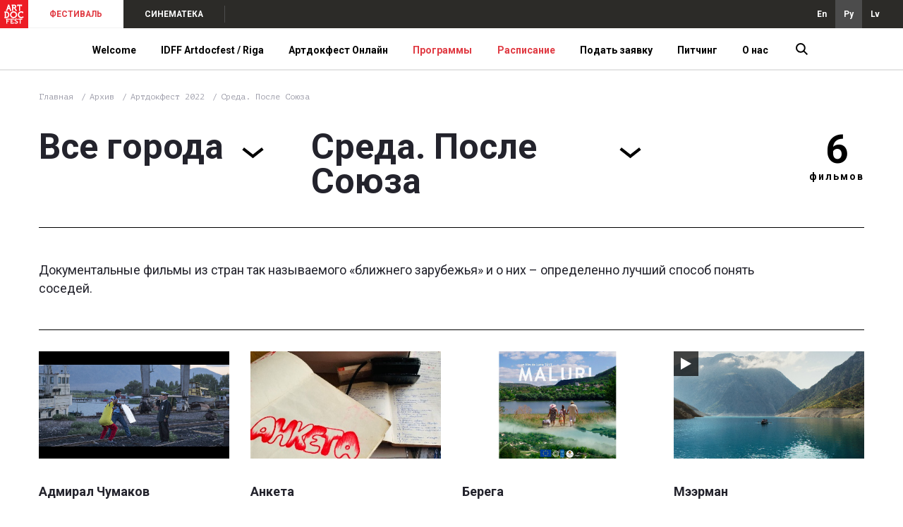

--- FILE ---
content_type: text/html; charset=UTF-8
request_url: https://artdocfest.com/ru/program/sreda--posle-soyuza-artdokfest-2021/
body_size: 9599
content:
<!DOCTYPE html>
<html lang="ru-RU">

<head>
            <!-- Global site tag (gtag.js) - Google Analytics -->
        <script async src="https://www.googletagmanager.com/gtag/js?id=UA-105336712-2"></script>
        <script>
            window.dataLayer = window.dataLayer || [];
            function gtag(){dataLayer.push(arguments);}
            gtag('js', new Date());

            gtag('config', 'UA-105336712-2');
        </script>
        <script>
        var _csrf = 'oWset9JGT3mP0hgOngUKdzrdE843mQLAH1Ek-qLVOIkAWHsSBNJ2HpRh_VCfHxRcktS3J8tvDKydTB2AuYjndQ==';
        var lang = 'ru';
        var i18n = {"main-page-lbl":"Главная","pitching-lbl":"Питчинг","top-news-lbl":"Актуальные новости","closest-events-lbl":"БЛИЖАЙШИЕ СОБЫТИЯ","director-lbl":"Режиссёр","events-lbl":"События","info-lbl":"ИНФО","news-lbl":"Новости","producer-lbl":"Продюсер","movies-number-lbl":"{n,plural, one{фильм} few{фильма} many{фильмов} other{фильма}}","shows-number-lbl":"{n,plural, one{сеанс} few{сеанса} many{сеанса} other{сеанса}}","all-cities-lbl":"Все города","programs-lbl":"Программы","program-disable-note1-lbl":"Эту программу можно посмотреть {n,plural, one{только в городе} few{в городах:} many{в городах:} other{в городах:}} {cities}.","program-disable-note2-lbl":"В городе {city} можно посмотреть: ","crew-lbl":"Съемочная группа","screenwriter-lbl":"Сценарист","cameraman-lbl":"Оператор","composer-lbl":"Композитор","sound-producer-lbl":"Звукорежиссёр","information-lbl":"Информация","subject-lbl":"Тема","studio-lbl":"Студия","genre-lbl":"Жанр","action-country-lbl":"Страна действия","action-city-lbl":"Город действия","action-time-lbl":"Время действия","movie-language-lbl":"Язык фильма","subtitles-lbl":"Субтитры","minutes-short-lbl":"мин.","shows-lbl":"Сеансы","buy-ticket-lbl":"Купить билет","online-lbl":"Онлайн","ticket-lbl":"билет","schdl.all-programs-lbl":"Все программы","schdl.all-cities-lbl":"Все города","schdl.all-dates-lbl":"Все даты","schdl.out-of-programs-lbl":"Вне программ","schdl.online-lbl":"Онлайн","schdl.movies-show-toggle-lbl":"Сеансы","schdl.movie-name-lbl":"Название фильма","schdl.search-lbl":"ИСКАТЬ","schdl.no-show-in-the-city-note":"В этом городе на эту дату нет ни одного сеанса.<br\/> Выберите другую дату.","schdl.pre_time-lbl":"Перед фильмом","schdl.first-show-lbl":"1 показ","schdl.post_time-lbl":"обсуждение","jury-lbl":"Жюри","all-news-lbl":"Все новости","time-lbl":"Время","schdl.schedule-lbl":"Расписание","schdl.filters-lbl":"Фильтры","jury-archive-lbl":"Жюри разных лет","winners-lbl":"Победители","pitching-funded-lbl":"Поддержан","pitching-released-lbl":"Реализован","view-on-adm-lbl":"Смотреть на Artdoc.media","archive-lbl":"Архив","partners-lbl":"Партнеры","team-lbl":"Команда","subscribe.title-lbl":"Подписаться на рассылку о начале продаж билетов и интересных картинах.","subscribe.sub-title-lbl":"Мы будем сообщать вам только о самом главном и только, если у координатора останутся на это силы :)","subscribe.personal-data-note-lbl":"Указывая свой email, я даю согласие на обработку своих персональных данных.","subscribe.input-lbl":"Email","subscribe.submit-lbl":"Отправить","subscribe-btn-lbl":"Подписаться на информацию о показах","movies-lbl":"Ближайшие показы","watch-online-lbl":"Смотреть онлайн","search-placeholder-lbl":"Поиска фильма по названию","director-short-lbl":"реж."}; 
    </script>
    <meta charset="UTF-8">
    <meta http-equiv="X-UA-Compatible" content="IE=edge">
    <meta name="viewport" content="width=device-width, initial-scale=1, minimum-scale=1, minimal-ui" />
    
    <link rel="apple-touch-icon" sizes="180x180" href="/adminassets/assets/66ae82b0/img/favs/apple-touch-icon.png">
    <link rel="icon" type="image/png" sizes="32x32" href="/adminassets/assets/66ae82b0/img/favs/favicon-32x32.png">
    <link rel="icon" type="image/png" sizes="16x16" href="/adminassets/assets/66ae82b0/img/favs/favicon-16x16.png">
    <link rel="shortcut icon" href="/adminassets/assets/66ae82b0/img/favs/favicon.ico" />
    <link rel="mask-icon" href="/adminassets/assets/66ae82b0/img/favs/safari-pinned-tab.svg" color="#f3203c">
    <meta name="apple-mobile-web-app-title" content="Artdocfest">
    <meta name="application-name" content="Artdocfest">

                    <title>Artdocfest — Среда. После Союза</title>
        <meta name="description" content="Документальные фильмы из стран так называемого «ближнего зарубежья» и о них – определенно лучший способ понять соседей.">

        <meta name="twitter:card" content="summary_large_image" />
        <meta name="twitter:site" content="@artdocfest" />
        <meta name="twitter:title" content="Среда. После Союза">
        <meta name="twitter:description" content="Документальные фильмы из стран так называемого «ближнего зарубежья» и о них – определенно лучший способ понять соседей.">
        <meta name="twitter:image" content="https://artdocfest.com/upload/resize/2935561/600x364.jpg">

        <meta property="og:title" content="Среда. После Союза">
        <meta property="og:description" content="Документальные фильмы из стран так называемого «ближнего зарубежья» и о них – определенно лучший способ понять соседей.">
        <meta property="og:image" content="https://artdocfest.com/upload/resize/2935561/600x364.jpg">
    
    <meta property="og:site_name" content="Artdocfest">
    <meta property="og:locale" content="ru_RU">
    <meta property="og:type" content="website">
    <link href="https://fonts.googleapis.com/css2?family=PT+Mono&amp;family=Roboto:ital,wght@0,100;0,300;0,400;0,500;0,700;0,900;1,100;1,300;1,400;1,500;1,700;1,900&amp;display=swap" rel="stylesheet" position="1">
<link href="/adminassets/assets/66ae82b0/css/layout_main.css" rel="stylesheet" media="(min-width: 765px)" position="1">
<link href="/adminassets/assets/66ae82b0/css/layout_main.mobile.css" rel="stylesheet" media="(max-width: 764px)" position="1">
<link href="/adminassets/assets/66ae82b0/css/program.css" rel="stylesheet" position="1">
<link href="/adminassets/assets/66ae82b0/css/program.mobile.css" rel="stylesheet" media="(max-width: 764px)" position="1">
<script src="/adminassets/assets/565cf11f/jquery.js"></script>
<script src="/adminassets/assets/66ae82b0/js/layout_main.js"></script></head>

<body>
    
    <div class="wrap wrap_white">
        <div class="header wrap__header">
            <div class="meta-panel header__meta-panel">
                <a href="/ru/" class="adf-logo meta-panel__logo graph graph_contain"></a>
                <div class="meta-menu meta-panel__meta-menu desktop">
                                            <div class="meta-menu__item meta-menu__item_active">
                            <a class="meta-menu__link" href="http://artdocfest.com" >ФЕСТИВАЛЬ</a>
                        </div>
                                            <div class="meta-menu__item">
                            <a class="meta-menu__link" href="http://artdoc.media" target="_blank">СИНЕМАТЕКА</a>
                        </div>
                                    </div>
                <div class="meta-menu meta-menu_open-end meta-menu_dense meta-menu_right desktop">
                                            <div class="meta-menu__item">
                            <a href="/en/program/sreda--posle-soyuza-artdokfest-2021/">En</a>
                        </div>
                                            <div class="meta-menu__item meta-menu__item_active-dark">
                            <a href="/ru/program/sreda--posle-soyuza-artdokfest-2021/">Ру</a>
                        </div>
                                            <div class="meta-menu__item">
                            <a href="/lv/program/sreda--posle-soyuza-artdokfest-2021/">Lv</a>
                        </div>
                                    </div>
                <div class="meta-panel__meta-menu mobile">
                    <div class="meta-panel__search-btn"></div>
                    <div class="meta-panel__search-close"></div>
                    <a id="menu-toggle" tabindex="1" class="meta-menu__item burger graph graph-contain"></a>
                </div>
            </div>

            <div class="main-menu header__main-menu">
                <div class="main-menu__header mobile">
                                            <div class="main-menu__header-item main-menu__header-item_active">
                            <a class="main-menu__header-link" href="http://artdocfest.com" >ФЕСТИВАЛЬ</a>
                        </div>
                                            <div class="main-menu__header-item">
                            <a class="main-menu__header-link" href="http://artdoc.media" target="_blank">СИНЕМАТЕКА</a>
                        </div>
                                    </div>
                <div class="container main-menu__body">
                                            <div class="main-menu__item">
                            <a href="/ru/content/welcome/" class="main-menu__link" >Welcome</a>
                            
                                                        
                                                    </div>
                                            <div class="main-menu__item">
                            <a  class="main-menu__link" >IDFF Artdocfest / Riga</a>
                            
                                                        
                                                            <div class="main-menu__submenu">
                                    <div class="container main-menu__submenu-body">
                                                                                    <div class="main-menu__submenu-column">                                               
                                                                                                                                                            <div class="main-menu__submenu-item">
                                                            <a href="/ru/content/welcome-idff-artdocfest-riga/" class="main-menu__submenu-link" >Представляем IDFF Artdocfest/Riga</a>
                                                        </div>
                                                                                                                                                                                                                <div class="main-menu__submenu-item">
                                                            <a href="/ru/content/reglament-artdocfest-riga/" class="main-menu__submenu-link" >Регламент 6-го IDFF Artdocfest/Riga</a>
                                                        </div>
                                                                                                                                                                                                                <div class="main-menu__submenu-item">
                                                            <a href="/ru/content/symposium/" class="main-menu__submenu-link" >Симпозиум</a>
                                                        </div>
                                                                                                                                                </div>
                                                                                    <div class="main-menu__submenu-column">                                               
                                                                                                                                                            <div class="main-menu__submenu-item">
                                                            <a href="/ru/content/balva-herz/" class="main-menu__submenu-link" >Приз HERZ</a>
                                                        </div>
                                                                                                                                                                                                                <div class="main-menu__submenu-item">
                                                            <a href="https://artdocfest.com/ru/jury/artdokfest_2026/artdocfest-open-artdokfest-2026+baltic-focus-artdokfest-2026/" class="main-menu__submenu-link" >Жюри</a>
                                                        </div>
                                                                                                                                                                                                                <div class="main-menu__submenu-item">
                                                            <a href="https://artdocfest.com/ru/programs/artdokfest_2026/riga/" class="main-menu__submenu-link" >Программы</a>
                                                        </div>
                                                                                                                                                                                                                <div class="main-menu__submenu-item">
                                                            <a href="/ru/content/media-accreditation-2025/" class="main-menu__submenu-link" >Аккредитация прессы</a>
                                                        </div>
                                                                                                                                                </div>
                                                                                    <div class="main-menu__submenu-column">                                               
                                                                                                                                                                                                                    <a 
                                                            href="https://artdocfest.com/ru/program/baltic-focus-artdokfest-2026/" 
                                                            style="background-image:url(/upload/resize/2935520/250x145.jpg)" 
                                                            class="main-menu__submenu-visual desktop"                                                         >
                                                            <label>Baltic focus</label>
                                                        </a>
                                                                                                                                                                                                        </div>
                                                                                    <div class="main-menu__submenu-column">                                               
                                                                                                                                                                                                                    <a 
                                                            href="https://artdocfest.com/ru/program/artdocfest-open-artdokfest-2026/" 
                                                            style="background-image:url(/upload/resize/2935521/250x145.jpg)" 
                                                            class="main-menu__submenu-visual desktop"                                                         >
                                                            <label>Artdocfest Open</label>
                                                        </a>
                                                                                                                                                                                                        </div>
                                                                            </div>
                                </div>
                                                    </div>
                                            <div class="main-menu__item">
                            <a  class="main-menu__link" >Артдокфест Онлайн</a>
                            
                                                        
                                                            <div class="main-menu__submenu">
                                    <div class="container main-menu__submenu-body">
                                                                                    <div class="main-menu__submenu-column">                                               
                                                                                                                                                            <div class="main-menu__submenu-item">
                                                            <a href="/ru/content/artdocfest-online-regulations/" class="main-menu__submenu-link" >Регламент "Артодкфест Онлайн"</a>
                                                        </div>
                                                                                                                                                                                                                <div class="main-menu__submenu-item">
                                                            <a href="https://artdocfest.com/ru/program/artdocfest-online-artdokfest-2025/" class="main-menu__submenu-link" >Артдокфест Онлайн</a>
                                                        </div>
                                                                                                                                                                                                                <div class="main-menu__submenu-item">
                                                            <a href="/ru/content/artdocshkola/" class="main-menu__submenu-link" >АртдокШкола</a>
                                                        </div>
                                                                                                                                                </div>
                                                                                    <div class="main-menu__submenu-column">                                               
                                                                                                                                                            <div class="main-menu__submenu-item">
                                                            <a href="https://artdocfest.com/ru/program/artdokset--artdokfest-2026/" class="main-menu__submenu-link" >Конкурс АртдокСеть 2026</a>
                                                        </div>
                                                                                                                                                                                                                <div class="main-menu__submenu-item">
                                                            <a href="https://artdocfest.com/ru/jury/artdokfest_2026/artdokset--artdokfest-2026" class="main-menu__submenu-link" >Жюри</a>
                                                        </div>
                                                                                                                                                </div>
                                                                                    <div class="main-menu__submenu-column">                                               
                                                                                                                                                                                                                    <a 
                                                            href="https://artdocfest.com/ru/program/artdocfest-online-artdokfest-2025/" 
                                                            style="background-image:url(/upload/resize/2922688/250x145.jpg)" 
                                                            class="main-menu__submenu-visual desktop"                                                         >
                                                            <label>Артдокфест Онлайн</label>
                                                        </a>
                                                                                                                                                                                                        </div>
                                                                                    <div class="main-menu__submenu-column">                                               
                                                                                                                                                                                                                    <a 
                                                            href="https://artdocfest.com/ru/program/artdokset--artdokfest-2026/" 
                                                            style="background-image:url(/upload/resize/2935137/250x145.jpg)" 
                                                            class="main-menu__submenu-visual desktop"                                                         >
                                                            <label>АртдокСеть</label>
                                                        </a>
                                                                                                                                                                                                        </div>
                                                                            </div>
                                </div>
                                                    </div>
                                            <div class="main-menu__item main-menu__item_hl">
                            <a href="https://artdocfest.com/ru/programs/artdokfest_2026/" class="main-menu__link" >Программы</a>
                            
                                                        
                                                    </div>
                                            <div class="main-menu__item main-menu__item_hl">
                            <a href="https://artdocfest.com/ru/schedule/" class="main-menu__link" >Расписание</a>
                            
                                                        
                                                    </div>
                                            <div class="main-menu__item">
                            <a  class="main-menu__link" >Подать заявку</a>
                            
                                                        
                                                            <div class="main-menu__submenu">
                                    <div class="container main-menu__submenu-body">
                                                                                    <div class="main-menu__submenu-column">                                               
                                                                                                                                                            <div class="main-menu__submenu-item">
                                                            <a href="/ru/content/idff-artdocfest----riga/" class="main-menu__submenu-link" >На Artdocfest / Riga</a>
                                                        </div>
                                                                                                                                                                                                                <div class="main-menu__submenu-item">
                                                            <a href="https://filmfreeway.com/IDFFArtdocfestslashRiga" class="main-menu__submenu-link" target="_blank">На Artdocfest / Baltic Focus</a>
                                                        </div>
                                                                                                                                                                                                                <div class="main-menu__submenu-item">
                                                            <a href="/ru/content/artdocfest-online-app/" class="main-menu__submenu-link" >На Артдокфест Онлайн</a>
                                                        </div>
                                                                                                                                                </div>
                                                                                    <div class="main-menu__submenu-column">                                               
                                                                                                                                                            <div class="main-menu__submenu-item">
                                                            <a href="/ru/content/na-pitching/" class="main-menu__submenu-link" >На Питчинг</a>
                                                        </div>
                                                                                                                                                                                                                <div class="main-menu__submenu-item">
                                                            <a href="https://artdocfest.com/ru/content/technical-requirements/" class="main-menu__submenu-link" >Технические требования</a>
                                                        </div>
                                                                                                                                                </div>
                                                                            </div>
                                </div>
                                                    </div>
                                            <div class="main-menu__item">
                            <a  class="main-menu__link" >Питчинг</a>
                            
                                                        
                                                            <div class="main-menu__submenu">
                                    <div class="container main-menu__submenu-body">
                                                                                    <div class="main-menu__submenu-column">                                               
                                                                                                                                                            <div class="main-menu__submenu-item">
                                                            <a href="/ru/content/pitching-2025-about-2/" class="main-menu__submenu-link" >Питчинг Artdocfest/Riga 2025</a>
                                                        </div>
                                                                                                                                                                                                                <div class="main-menu__submenu-item">
                                                            <a href="https://artdocfest.com/ru/pitching/artdokfest-2025/" class="main-menu__submenu-link" >Финалисты питчинга 2025</a>
                                                        </div>
                                                                                                                                                </div>
                                                                                    <div class="main-menu__submenu-column">                                               
                                                                                                                                                            <div class="main-menu__submenu-item">
                                                            <a href="/ru/content/pitching-archive/" class="main-menu__submenu-link" >Архив Питчинга</a>
                                                        </div>
                                                                                                                                                                                                                <div class="main-menu__submenu-item">
                                                            <a href="https://artdocfest.com/ru/content/na-pitching/" class="main-menu__submenu-link" >Подать заявку</a>
                                                        </div>
                                                                                                                                                </div>
                                                                            </div>
                                </div>
                                                    </div>
                                            <div class="main-menu__item">
                            <a  class="main-menu__link" >О нас</a>
                            
                                                        
                                                            <div class="main-menu__submenu">
                                    <div class="container main-menu__submenu-body">
                                                                                    <div class="main-menu__submenu-column">                                               
                                                                                                                                                            <div class="main-menu__submenu-item">
                                                            <a href="https://artdocfest.com/ru/winners" class="main-menu__submenu-link" >Победители</a>
                                                        </div>
                                                                                                                                                                                                                <div class="main-menu__submenu-item">
                                                            <a href="https://artdocfest.com/ru/archive/" class="main-menu__submenu-link" >Архив фестиваля</a>
                                                        </div>
                                                                                                                                                                                                                <div class="main-menu__submenu-item">
                                                            <a href="/ru/content/symposium-archive/" class="main-menu__submenu-link" >Архив Симпозиума</a>
                                                        </div>
                                                                                                                                                                                                                <div class="main-menu__submenu-item">
                                                            <a href="https://artdocfest.com/ru/jury/" class="main-menu__submenu-link" >Жюри разных лет</a>
                                                        </div>
                                                                                                                                                </div>
                                                                                    <div class="main-menu__submenu-column">                                               
                                                                                                                                                            <div class="main-menu__submenu-item">
                                                            <a href="/ru/content/pressa/" class="main-menu__submenu-link" >Пресса о нас</a>
                                                        </div>
                                                                                                                                                                                                                <div class="main-menu__submenu-item">
                                                            <a href="/ru/content/photo-archive/" class="main-menu__submenu-link" >Фотоархив</a>
                                                        </div>
                                                                                                                                                                                                                <div class="main-menu__submenu-item">
                                                            <a href="/ru/content/artdocfest-sessions/" class="main-menu__submenu-link" >Выездные сессии Артдокфеста</a>
                                                        </div>
                                                                                                                                                                                                                <div class="main-menu__submenu-item">
                                                            <a href="https://artdocfest.com/ru/content/about/" class="main-menu__submenu-link" >О нас</a>
                                                        </div>
                                                                                                                                                </div>
                                                                                    <div class="main-menu__submenu-column">                                               
                                                                                                                                                                                                                    <a 
                                                            href="https://artdocfest.com/ru/winners/" 
                                                            style="background-image:url(/upload/resize/2741785/250x145.jpg)" 
                                                            class="main-menu__submenu-visual desktop"                                                         >
                                                            <label>Победители</label>
                                                        </a>
                                                                                                                                                                                                        </div>
                                                                                    <div class="main-menu__submenu-column">                                               
                                                                                                                                                                                                                    <a 
                                                            href="https://artdocfest.com/ru/content/about/" 
                                                            style="background-image:url(/upload/resize/2741786/250x145.jpg)" 
                                                            class="main-menu__submenu-visual desktop"                                                         >
                                                            <label>О нас</label>
                                                        </a>
                                                                                                                                                                                                        </div>
                                                                            </div>
                                </div>
                                                    </div>
                                        
                    <div class="main-menu__item main-menu__item_narrow desktop">
                        <a class="main-menu__search-btn"></a>
                        <a class="main-menu__search-close"></a>
                    </div>
                    
                </div>
                <div class="main-menu__footer mobile">
                                                                                                    <div class="main-menu__footer-item">
                                <a class="main-menu__footer-link graph graph_contain youtube" href="https://www.youtube.com/channel/UCNorm94TaD5MfZiT6_LNgyg?view_as=subscriber" target="_blank"></a>
                            </div>
                                                                                                                                                                                                    <div class="main-menu__footer-item main-menu__switch">
                        <div class="main-menu__switch-items">
                                                                                            <div class="main-menu__switch-item">
                                    <a href="/en/program/sreda--posle-soyuza-artdokfest-2021/">En</a>
                                </div>
                                                                                                                            <div class="main-menu__switch-item">
                                    <a href="/lv/program/sreda--posle-soyuza-artdokfest-2021/">Lv</a>
                                </div>
                                                    </div>
                        <div class="main-menu__switch-value">
                            Ру                        </div>
                    </div>
                </div>
            </div>
        </div>
        <div class="content wrap__content">
            
<div class="desktop breadcrumbs content__breadcrumbs container">
    <div class="breadcrumbs__item">
        <a href="/ru/" class="breadcrumbs__link">Главная</a>
    </div>
                        <div class="breadcrumbs__item">
                <a href="/ru/archive/" class="breadcrumbs__link">Архив</a>
            </div>
            <div class="breadcrumbs__item">
                <a href="/ru/archive/artdokfest_2022/" class="breadcrumbs__link">
                    Артдокфест 2022 
                </a>
            </div>
                <div class="breadcrumbs__item">
        <a class="breadcrumbs__link">Среда. После Союза</a>
    </div>
</div>

<div class="program container">
    <div class="program__header">
        <div class="dropdown program__dropdown">
                            <div class="dropdown__value">Все города</div>
                        <div class="dropdown__items">
                                    <div class="dropdown__item dropdown__item_group">Латвия</div>
                                            <a class="dropdown__item dropdown__item_grouped" href="/ru/program/sreda--posle-soyuza-artdokfest-2021/riga/">
                            Рига                        </a>
                                                        <div class="dropdown__item dropdown__item_group">Россия</div>
                                            <a class="dropdown__item dropdown__item_grouped" href="/ru/program/sreda--posle-soyuza-artdokfest-2021/moskva/">
                            Москва                        </a>
                                            <a class="dropdown__item dropdown__item_grouped" href="/ru/program/sreda--posle-soyuza-artdokfest-2021/sankt_peterburg/">
                            Санкт-Петербург                        </a>
                                                        <div class="dropdown__item dropdown__item_group">Узбекистан</div>
                                            <a class="dropdown__item dropdown__item_grouped" href="/ru/program/sreda--posle-soyuza-artdokfest-2021/tashkent/">
                            Ташкент                        </a>
                                                        <div class="dropdown__item dropdown__item_group">Черногория</div>
                                            <a class="dropdown__item dropdown__item_grouped" href="/ru/program/sreda--posle-soyuza-artdokfest-2021/budva/">
                            Будва                        </a>
                                                        <div class="dropdown__item dropdown__item_group">Кыргызстан</div>
                                            <a class="dropdown__item dropdown__item_grouped" href="/ru/program/sreda--posle-soyuza-artdokfest-2021/bishkek/">
                            Бишкек                        </a>
                                                        <div class="dropdown__item dropdown__item_group">Мир</div>
                                            <a class="dropdown__item dropdown__item_grouped" href="/ru/program/sreda--posle-soyuza-artdokfest-2021/online/">
                            Онлайн                        </a>
                                                        <div class="dropdown__item dropdown__item_group">Армения</div>
                                            <a class="dropdown__item dropdown__item_grouped" href="/ru/program/sreda--posle-soyuza-artdokfest-2021/erevan/">
                            Ереван                        </a>
                                                    <a class="dropdown__item dropdown__item_group" href="/ru/program/sreda--posle-soyuza-artdokfest-2021/">Все города</a>
            </div>
        </div>

        <div class="dropdown program__dropdown">
            <div class="dropdown__value">Среда. После Союза</div>
            <div class="dropdown__items">
                                                        <a class="dropdown__item dropdown__item" href="/ru/program/eho---artdokfesta---v-erevane-artdokfest-2022/">
                        Эхо «Артдокфеста» в Ереване                    </a>
                                                        <a class="dropdown__item dropdown__item" href="/ru/program/slovonovo-artdokfest-2022/">
                        СловоНово                    </a>
                                                        <a class="dropdown__item dropdown__item" href="/ru/program/prolog-adf-riga-artdokfest-2022/">
                        Пролог АДФ/Рига 2023                    </a>
                                                        <a class="dropdown__item dropdown__item" href="/ru/program/artdokset--artdokfest-2021/">
                        АртдокСеть                    </a>
                                                        <a class="dropdown__item dropdown__item" href="/ru/program/konkurs-2022/">
                        Конкурс Artdocfest                    </a>
                                                        <a class="dropdown__item dropdown__item" href="/ru/program/baltiyskiy-fokus-artdokfest-2022/">
                        Балтийский фокус                    </a>
                                                        <a class="dropdown__item dropdown__item" href="/ru/program/sreda--artdokfest-2021/">
                        Среда                    </a>
                                                        <a class="dropdown__item dropdown__item" href="/ru/program/special-nye-pokazy-artdokfest-2021/">
                        Специальные показы                    </a>
                                                        <a class="dropdown__item dropdown__item" href="/ru/program/kino-buduschego-artdokfest-2022/">
                        Кино будущего                    </a>
                                                        <a class="dropdown__item dropdown__item" href="/ru/program/sreda--istoriya-artdokfest-2021/">
                        Среда. История в историях                    </a>
                                                        <a class="dropdown__item dropdown__item dropdown__item_current" href="/ru/program/sreda--posle-soyuza-artdokfest-2021/">
                        Среда. После Союза                    </a>
                                                        <a class="dropdown__item dropdown__item" href="/ru/program/sreda--paradocs-artdokfest-2021/">
                        Среда. Paradocs                    </a>
                                                        <a class="dropdown__item dropdown__item" href="/ru/program/special-nye-pokazy-v-rige-artdokfest-2022/">
                        Специальные показы в Риге                    </a>
                                                        <a class="dropdown__item dropdown__item" href="/ru/program/sreda--onlayn-artdokfest-2021/">
                        Среда. Онлайн                    </a>
                                                        <a class="dropdown__item dropdown__item" href="/ru/program/psycho-doc-artdokfest-2022/">
                        Psycho.doc                    </a>
                                                        <a class="dropdown__item dropdown__item" href="/ru/program/konkurs-artdocfest---riga-artdokfest-2022/">
                        Конкурс Artdocfest / Riga                    </a>
                                                        <a class="dropdown__item dropdown__item" href="/ru/program/ukraina-docs-artdokfest-2022/">
                        Украина Doc                    </a>
                                                                            <a class="dropdown__item dropdown__item" href="/ru/program/eho---artdokfesta---v-bishkeke-artdokfest-2022/">
                        Эхо «Артдокфеста» в Бишкеке                    </a>
                                                        <a class="dropdown__item dropdown__item" href="/ru/program/eho---artdokfesta---v-tashkente-artdokfest-2022/">
                        Эхо «Артдокфеста» в Ташкенте                    </a>
                            </div>
        </div>
        
        <div class="desktop program__item-counter">
            6            <label>фильмов</label>
        </div>
    </div>
            <div class="program__description">
            <div class="program__text text">Документальные фильмы из стран так называемого «ближнего зарубежья» и о них – определенно лучший способ понять соседей.</div>
            <!--
            <div class="desktop program__sn share-panel">
                <div onclick="shareFB()" class="share-panel__button fb"></div>
                <div onclick="shareVK()" class="share-panel__button vk"></div>
                <div onclick="shareTwitter()" class="share-panel__button twitter"></div>
            </div>
            <div class="mobile program__sn share-panel share-panel_horizontal">
                <div onclick="shareFB()" class="share-panel__button fb"></div>
                <div onclick="shareVK()" class="share-panel__button vk"></div>
                <div onclick="shareTwitter()" class="share-panel__button twitter"></div>
            </div>
            -->
        </div>
        <div class="program__movies">
                    <a class="program__movie" href="/ru/movie/admiral_chumakov_2020_64/">
                <div class="program__movie-cover" style="background-image: url(/upload/resize/2930544/345x212.jpg)">
                                                                                </div>
                <div class="program__movie-name">Адмирал Чумаков</div>
                <div class="program__movie-author">Лорье Фурнио, Арно Альберола</div>
                <div class="program__movie-captions">
                    Франция, 2020                </div>
            </a>
                    <a class="program__movie" href="/ru/movie/anketa_2020_90/">
                <div class="program__movie-cover" style="background-image: url(/upload/resize/2931070/345x212.jpg)">
                                                                                </div>
                <div class="program__movie-name">Анкета</div>
                <div class="program__movie-author">Алена Суржикова</div>
                <div class="program__movie-captions">
                    Эстония, 2020                </div>
            </a>
                    <a class="program__movie" href="/ru/movie/maluri_2021_70/">
                <div class="program__movie-cover" style="background-image: url(/upload/resize/2931044/345x212.jpg)">
                                                                                </div>
                <div class="program__movie-name">Берега</div>
                <div class="program__movie-author">Люсия Таут</div>
                <div class="program__movie-captions">
                    Молдова, 2021                </div>
            </a>
                    <a class="program__movie" href="/ru/movie/meerman_2021_18/">
                <div class="program__movie-cover" style="background-image: url(/upload/resize/2932919/345x212.jpg)">
                                            <div class="program__movie-icon_online" title="Смотреть онлайн"></div>
                                    </div>
                <div class="program__movie-name">Мээрман</div>
                <div class="program__movie-author">Айкол Нурланбек уулу</div>
                <div class="program__movie-captions">
                    Кыргызстан, 2021                </div>
            </a>
                    <a class="program__movie" href="/ru/movie/rodina_2021_52/">
                <div class="program__movie-cover" style="background-image: url(/upload/resize/2931051/345x212.jpg)">
                                                                                </div>
                <div class="program__movie-name">Родина</div>
                <div class="program__movie-author">Татьяна Соболева</div>
                <div class="program__movie-captions">
                    Россия, 2021                </div>
            </a>
                    <a class="program__movie" href="/ru/movie/chernyy_vagon_2021_24/">
                <div class="program__movie-cover" style="background-image: url(/upload/resize/2931076/345x212.jpg)">
                                                                                </div>
                <div class="program__movie-name">Черный Вагон</div>
                <div class="program__movie-author">Адилет Каржоев</div>
                <div class="program__movie-captions">
                    Кыргызстан, 2021                </div>
            </a>
                    </div>
</div>        </div>
        <div class="footer wrap__footer">
            <div class="footer__body">
                <div class="footer__body-part container">
                    <div class="footer__section">                        
                        <div class="footer__section-body">
                                                                                                <div class="footer__subsection">
                                        <strong class="footer__section-item footer__section-item_h">КОНТАКТЫ</strong>
                                                                                    <a href="mailto:office@artdocfest.com" class="footer__section-item" >
                                                office@artdocfest.com                                            </a>
                                                                                    <a href="mailto:riga@artdocfest.com" class="footer__section-item" >
                                                riga@artdocfest.com                                            </a>
                                                                                    <a href="mailto:pr@artdocfest.com" class="footer__section-item" >
                                                pr@artdocfest.com                                            </a>
                                                                                    <a href="tel:+37127274745" class="footer__section-item" >
                                                +371-2727-47-45                                            </a>
                                                                                    <a  class="footer__section-item" >
                                                Telegram                                            </a>
                                                                                    <a  class="footer__section-item" >
                                                Signal                                            </a>
                                                                                    <a  class="footer__section-item" >
                                                WhatsApp                                            </a>
                                                                                    <a  class="footer__section-item" >
                                                Skype Artdocfest Film Festival                                            </a>
                                                                            </div>
                                                                    <div class="footer__subsection">
                                        <strong class="footer__section-item footer__section-item_h">СОЦИАЛЬНЫЕ СЕТИ</strong>
                                                                                    <a href="https://t.me/ArtdocfestInfo" class="footer__section-item" >
                                                Telegram                                            </a>
                                                                                    <a href="https://www.youtube.com/channel/UCNorm94TaD5MfZiT6_LNgyg?view_as=subscriber" class="footer__section-item" >
                                                Youtube                                            </a>
                                                                                    <a href="https://www.instagram.com/artdocfest/" class="footer__section-item" >
                                                *nstagram                                            </a>
                                                                                    <a href="https://www.facebook.com/artdocfest/" class="footer__section-item" >
                                                *acebook                                            </a>
                                                                                    <a href="https://www.facebook.com/groups/221136811346063/" class="footer__section-item" >
                                                *acebook группа                                            </a>
                                                                                    <a href="https://www.facebook.com/groups/artdocfestriga/" class="footer__section-item" >
                                                *acebook Рига                                            </a>
                                                                                    <a href="https://www.instagram.com/artdocfest_riga/" class="footer__section-item" >
                                                *nstagram Рига                                            </a>
                                                                                    <a href="https://www.instagram.com/artdocfestparis/" class="footer__section-item" >
                                                *nstagram Париж                                            </a>
                                                                                    <a href="https://www.facebook.com/profile.php?id=61551122932598" class="footer__section-item" >
                                                *acebook Париж                                            </a>
                                                                                    <a href="https://www.facebook.com/artdocfestspb/" class="footer__section-item" >
                                                *acebook Санкт-Петербург                                            </a>
                                                                                    <a href="https://www.instagram.com/artdocfestspb/" class="footer__section-item" >
                                                *nstagram Санкт-Петербург                                            </a>
                                                                                    <a href="https://vk.com/artdocfestspb" class="footer__section-item" >
                                                ВКонтакте Санкт-Петербург                                            </a>
                                                                            </div>
                                                                    <div class="footer__subsection">
                                        <strong class="footer__section-item footer__section-item_h">ДИРЕКЦИЯ</strong>
                                                                                    <a href="https://artdocfest.com/ru/content/about/#anchor-team" class="footer__section-item" >
                                                Команда                                            </a>
                                                                                    <a href="https://artdocfest.com/ru/content/reglament-artdocfest-riga/" class="footer__section-item" >
                                                Регламент IDFF Artdocfest/Riga                                            </a>
                                                                                    <a href="http://artdocfest.com/ru/content/reglament--artdokfesta--v-rossii/" class="footer__section-item" >
                                                Регламент Артдокфест в России                                            </a>
                                                                                    <a href="https://artdocfest.com/ru/content/about/#anchor-132" class="footer__section-item" >
                                                Манифест                                            </a>
                                                                                    <a  class="footer__section-item" >
                                                FAQ                                            </a>
                                                                            </div>
                                                                    <div class="footer__subsection">
                                        <strong class="footer__section-item footer__section-item_h">НАШИ ПРОЕКТЫ</strong>
                                                                                    <a href="http://artdocfest.com/ru/content/na-artdokfest/" class="footer__section-item" >
                                                Artdocfest                                            </a>
                                                                                    <a href="https://artdoc.media/ru/" class="footer__section-item" >
                                                Artdoc.media                                            </a>
                                                                                    <a href="http://artdocfest.com/ru/content/o-pitchinge/" class="footer__section-item" target="_blank">
                                                Artdocfest Питчинг                                            </a>
                                                                                    <a href="http://artdocfest.com/ru/content/simpozium/" class="footer__section-item" >
                                                Симпозиум                                            </a>
                                                                                    <a href="http://artdocfest.com/ru/content/artdocshkola/" class="footer__section-item" >
                                                ArtdocШкола                                            </a>
                                                                                    <a href="https://artdocfest.com/ru/content/artdocfest-sessions/" class="footer__section-item" >
                                                Artdocfest в твоем городе                                            </a>
                                                                            </div>
                                                                                    </div>
                    </div>
                </div>            
            </div>
            <div class="footer__vault container">
                <div class="footer__vault-section footer__vault-section_first">
                                            <p>&copy; 2007&ndash;2029 Artdocfest. Фестиваль документального кино. Новости. Программа мероприятий. Расписание показов. Использование материалов Artdocfest разрешено только при наличии активной ссылки на источник. Все права на картинки, видео и тексты принадлежат их авторам.</p>

<p>Старая версия сайта: <a href="http://old.artdocfest.com"><strong>old.artdocfest.com</strong></a>.&nbsp;</p>                                    </div>
                <div class="footer__vault-section footer__vault-section_second">
                                                                    <a class="footer__logo graph graph_contain" href="http://artdocfest.com" style="background-image: url(/upload/files/87/870e063ddfbf0837df1a2c26313299fd.svg)" ></a>
                                                                    <a class="footer__logo graph graph_contain" href="http://artdoc.media" style="background-image: url(/upload/files/12/123140f5b9268dd09a31958e0d5cb63d.svg)" target="_blank"></a>
                                    </div>
            </div>
        </div>
        <div class="search-panel">
            <div class="search-panel__body">
                <div class="search-panel__input">
                    <input type="text" placeholder="Поиска фильма по названию" />
                    <button></button>
                </div>
                <div class="search-panel__results"></div>
            </div>
        </div>
    </div>

    </body>

</html>


--- FILE ---
content_type: text/css
request_url: https://artdocfest.com/adminassets/assets/66ae82b0/css/reboot.css
body_size: 3049
content:
/*!
 * Based on Bootsrap Reboot
 * Bootstrap Reboot v4.4.1 (https://getbootstrap.com/)
 * Copyright 2011-2019 The Bootstrap Authors
 * Copyright 2011-2019 Twitter, Inc.
 * Licensed under MIT (https://github.com/twbs/bootstrap/blob/master/LICENSE)
 * Forked from Normalize.css, licensed MIT (https://github.com/necolas/normalize.css/blob/master/LICENSE.md)
 */

 *,
 *::before,
 *::after {
   box-sizing: border-box;
   padding: 0;
   margin: 0;
   border: 0;
 }
 
 html {
   font-family: sans-serif;
   font-size: 14px;
   line-height: 100%;
   -webkit-text-size-adjust: 100%;
   -webkit-tap-highlight-color: rgba(0, 0, 0, 0);
 }
 
 body {
   height: 100%;
   width: 100%;
   margin: 0;
   font-weight: 400;
   line-height: 100%;
   text-align: left;
   background-color: #fff;
 }

article, aside, figcaption, figure, footer, header, hgroup, main, nav, section {
  display: block;
}
 
 [tabindex="-1"]:focus:not(:focus-visible) {
   outline: 0 !important;
 }
 
 h1, h2, h3, h4, h5, h6 {
    font-size:inherit;font-weight: 400;
 }
 
 ol,
 ul,
 dl {
   list-style: none;
 }
 
 b,
 strong {
   font-weight: bolder;
 }
 
 small {
   font-size: 80%;
 }
 
 a {
   cursor: pointer;
   color: inherit;
   text-decoration: none;
   background-color: transparent;
 }
 
 a:hover {
   color: inherit;
   text-decoration: none;
 }
 

 img {
   vertical-align: middle;
 }
 
 svg {
   overflow: hidden;
   vertical-align: middle;
 }
 
 table {
   border-collapse: collapse;
 }
 
 label {
   display: inline-block;
 }
 
 button {
   border-radius: 0;
 }
 
 button:focus {
   outline: 1px dotted;
   outline: 5px auto -webkit-focus-ring-color;
 }
 
 input,
 button,
 select,
 optgroup,
 textarea {
   margin: 0;
   font-family: inherit;
   font-size: inherit;
   line-height: inherit;
 }
 
 button,
 input {
   overflow: visible;
 }
 
 button,
 select {
   text-transform: none;
 }
 
 select {
   word-wrap: normal;
 }
 
 button,
 [type="button"],
 [type="reset"],
 [type="submit"] {
   -webkit-appearance: button;
 }
 
 button:not(:disabled),
 [type="button"]:not(:disabled),
 [type="reset"]:not(:disabled),
 [type="submit"]:not(:disabled) {
   cursor: pointer;
 }
 
 button::-moz-focus-inner,
 [type="button"]::-moz-focus-inner,
 [type="reset"]::-moz-focus-inner,
 [type="submit"]::-moz-focus-inner {
   padding: 0;
   border-style: none;
 }
 
 input[type="radio"],
 input[type="checkbox"] {
   box-sizing: border-box;
   padding: 0;
 }
 
 input[type="date"],
 input[type="time"],
 input[type="datetime-local"],
 input[type="month"] {
   -webkit-appearance: listbox;
 }
 
 textarea {
   overflow: auto;
   resize: vertical;
 }
 
 [type="number"]::-webkit-inner-spin-button,
 [type="number"]::-webkit-outer-spin-button {
   height: auto;
 }
 
 [type="search"] {
   outline-offset: -2px;
   -webkit-appearance: none;
 }
 
 [type="search"]::-webkit-search-decoration {
   -webkit-appearance: none;
 }
 
 ::-webkit-file-upload-button {
   font: inherit;
   -webkit-appearance: button;
 }
 
 template {
   display: none;
 }
 
 [hidden] {
   display: none !important;
 }

--- FILE ---
content_type: image/svg+xml
request_url: https://artdocfest.com/adminassets/assets/66ae82b0/img/elements/arrow-dropdown.svg
body_size: 171
content:
<svg width="37" height="19" viewBox="0 0 37 19" fill="none" xmlns="http://www.w3.org/2000/svg">
<path d="M35 2L18.5015 15L2 2" stroke="black" stroke-width="5"/>
</svg>
